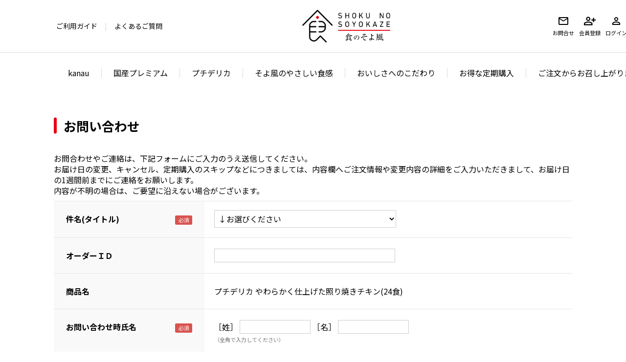

--- FILE ---
content_type: text/html; charset=utf-8
request_url: https://shokunosoyokaze.com/shop/contact/contact.aspx?goods=CPD062&subject_id=00000001
body_size: 15180
content:
<!DOCTYPE html>
<html data-browse-mode="P" lang="ja" >
<head>
<meta charset="UTF-8">
<title>お問い合わせ</title>



<meta name="description" content="おいしさと、食べる喜びを、食のそよ風にのせて「食のそよ風」のページです。">
<meta name="keywords" content=",食のそよ風,宅配,栄養,美食,プチデリカ,そよ風のやさしい食感,そよ風,ユニマット リタイアメント・コミュニティ">
<meta name="robots" content="noindex">
<meta name="wwwroot" content="" />
<meta name="rooturl" content="https://shokunosoyokaze.com" />
<meta name="viewport" content="width=1200">
<link rel="stylesheet" type="text/css" href="https://ajax.googleapis.com/ajax/libs/jqueryui/1.12.1/themes/ui-lightness/jquery-ui.min.css">
<link rel="stylesheet" type="text/css" href="https://maxcdn.bootstrapcdn.com/font-awesome/4.7.0/css/font-awesome.min.css">
<link rel="stylesheet" type="text/css" href="/css/sys/reset.css">
<link rel="stylesheet" type="text/css" href="/css/sys/base.css">
<link rel="stylesheet" type="text/css" href="/css/sys/base_form.css">
<link rel="stylesheet" type="text/css" href="/css/sys/base_misc.css">
<link rel="stylesheet" type="text/css" href="/css/sys/layout.css">
<link rel="stylesheet" type="text/css" href="/css/sys/block_common.css">
<link rel="stylesheet" type="text/css" href="/css/sys/block_customer.css">
<link rel="stylesheet" type="text/css" href="/css/sys/block_goods.css">
<link rel="stylesheet" type="text/css" href="/css/sys/block_order.css">
<link rel="stylesheet" type="text/css" href="/css/sys/block_misc.css">
<link rel="stylesheet" type="text/css" href="/css/sys/block_store.css">
<script src="https://ajax.googleapis.com/ajax/libs/jquery/1.11.1/jquery.min.js"></script>
<script src="https://ajax.googleapis.com/ajax/libs/jqueryui/1.12.1/jquery-ui.min.js"></script>
<script src="/lib/jquery.cookie.js"></script>
<script src="/lib/jquery.balloon.js"></script>
<script src="/lib/goods/jquery.tile.min.js"></script>
<script src="/lib/modernizr-custom.js"></script>
<script src="/js/sys/tmpl.js"></script>
<script src="/js/sys/msg.js"></script>
<script src="/js/sys/sys.js"></script>
<script src="/js/sys/common.js"></script>
<script src="/js/sys/search_suggest.js"></script>
<script src="/js/sys/ui.js"></script>
<script src="/js/sys/analytics_cookie.js"></script>

	
		<!-- Google Tag Manager -->
<script>(function(w,d,s,l,i){w[l]=w[l]||[];w[l].push({'gtm.start':
new Date().getTime(),event:'gtm.js'});var f=d.getElementsByTagName(s)[0],
j=d.createElement(s),dl=l!='dataLayer'?'&l='+l:'';j.async=true;j.src=
'https://www.googletagmanager.com/gtm.js?id='+i+dl;f.parentNode.insertBefore(j,f);
})(window,document,'script','dataLayer','GTM-WHD7J55');</script>
<!-- End Google Tag Manager -->

<!-- Google Tag Manager -->
<script>(function(w,d,s,l,i){w[l]=w[l]||[];w[l].push({'gtm.start':
new Date().getTime(),event:'gtm.js'});var f=d.getElementsByTagName(s)[0],
j=d.createElement(s),dl=l!='dataLayer'?'&l='+l:'';j.async=true;j.src=
'https://www.googletagmanager.com/gtm.js?id='+i+dl;f.parentNode.insertBefore(j,f);
})(window,document,'script','dataLayer','GTM-P3QXT5ZF');</script>
<!-- End Google Tag Manager -->

<!-- Google Tag Manager (noscript) -->
<noscript><iframe src="https://www.googletagmanager.com/ns.html?id=GTM-P3QXT5ZF"
height="0" width="0" style="display:none;visibility:hidden"></iframe></noscript>
<!-- End Google Tag Manager (noscript) -->

<meta name="facebook-domain-verification" content="xmv2qz18mwu1yxuldwpkcbna7igjgy" />

    <meta http-equiv="x-ua-compatible" content="ie=edge">
    <meta name="format-detection" content="telephone=no">
    <link rel="shortcut icon" href="/favicon.ico" type="image/x-icon">
    <link rel="stylesheet" href="/css/usr/jquery.fancybox_pc.css">
    <link rel="stylesheet" href="/css/usr/reset_pc.css">
    <link rel="stylesheet" href="/css/usr/base_pc.css">
    <link rel="stylesheet" href="/css/usr/layout_pc.css">
    <link rel="stylesheet" href="/css/usr/block_pc.css?20250401">
    <link rel="stylesheet" href="/css/usr/user_pc.css">
    <link rel="stylesheet" href="/css/usr/swiper_pc.css">
    <link rel="stylesheet" href="/css/usr/product_list_pc.css">
    <link rel="stylesheet" href="/css/usr/product_ details_pc.css">
    <link rel="stylesheet" href="/css/usr/cart_pc.css">
    <link rel="stylesheet" href="/css/usr/login_pc.css">
    <link rel="stylesheet" href="/css/usr/corporate_pc.css">
    <script type="text/javascript" src="/js/usr/ua.js"></script>
    <script src="/js/usr/user.js"></script>
    <script src="/js/usr/topBtn_pc.js" defer></script>
    <script src="/js/usr/function_pc.js" defer></script>

<!-- 2024リニューアル -->
<link rel="stylesheet" href="/css/usr/layout_pc_2024.css?20240626">
<link rel="stylesheet" href="/css/usr/block_pc_2024.css?20250401">
<link rel="stylesheet" href="/css/usr/user_pc_2024.css?20240215">
<!-- //2024リニューアル -->

	


	

<!-- etm meta -->
<meta property="etm:device" content="desktop" />
<meta property="etm:page_type" content="" />
<meta property="etm:cart_item" content="[]" />
<meta property="etm:attr" content="" />

<script src="/js/sys/goods_ajax_cart.js"></script>

	

<script src="/js/sys/goods_ajax_quickview.js"></script>
<meta property="ecb:GATrackingCode" content="UA-145819018-1">
<!-- Global site tag (gtag.js) - Google Analytics -->
<script async src="https://www.googletagmanager.com/gtag/js?id=UA-145819018-1"></script>
<script>
  window.dataLayer = window.dataLayer || [];
  function gtag(){dataLayer.push(arguments);}

  gtag('js', new Date());

  gtag('config', 'UA-145819018-1', {
  
    'custom_map': {
      'dimension1': 'guid',
      'dimension2': 'clientId',
      'dimension3': 'hit_timestamp',
      'dimension4': 'sessionId'
    },
  'guid': '00000000-0000-0000-0000-000000000000',
  'hit_timestamp': setAnalytics.getAccessTime(),
  'sessionId': '',
  'linker': {'domains': ['shokunosoyokaze.com','grand-delica.com'] }
  });



</script>

<!-- Global site tag (gtag.js) - Google Analytics -->
<script async src="https://www.googletagmanager.com/gtag/js?id=G-J2TB7EW5TD"></script>
<script>
  const trackingcode = "G-J2TB7EW5TD";
  window.dataLayer = window.dataLayer || [];
  function gtag(){dataLayer.push(arguments);}
  gtag('js', new Date());
  
    gtag('config', trackingcode, { '会員GUID': '00000000-0000-0000-0000-000000000000','クライアントID': '', user_id: null });
  
</script>




</head>
<body class="page-contact" 

		

>




<div class="wrapper">
	
		
		
		
			
					<!-- 共通ヘッダー 始まり -->
<!-- Google Tag Manager (noscript) -->
<noscript><iframe src="https://www.googletagmanager.com/ns.html?id=GTM-WHD7J55"
height="0" width="0" style="display:none;visibility:hidden"></iframe></noscript>
<!-- End Google Tag Manager (noscript) -->

<!-- svgアイコン -->
<svg display="none">
  <defs>
    <symbol id="icon-member-regist" viewBox="0 0 22 16" >
      <path d="M17 10V7H14V5H17V2H19V5H22V7H19V10H17ZM8 8C6.9 8 5.95833 7.60833 5.175 6.825C4.39167 6.04167 4 5.1 4 4C4 2.9 4.39167 1.95833 5.175 1.175C5.95833 0.391667 6.9 0 8 0C9.1 0 10.0417 0.391667 10.825 1.175C11.6083 1.95833 12 2.9 12 4C12 5.1 11.6083 6.04167 10.825 6.825C10.0417 7.60833 9.1 8 8 8ZM0 16V13.2C0 12.6333 0.145833 12.1125 0.4375 11.6375C0.729167 11.1625 1.11667 10.8 1.6 10.55C2.63333 10.0333 3.68333 9.64583 4.75 9.3875C5.81667 9.12917 6.9 9 8 9C9.1 9 10.1833 9.12917 11.25 9.3875C12.3167 9.64583 13.3667 10.0333 14.4 10.55C14.8833 10.8 15.2708 11.1625 15.5625 11.6375C15.8542 12.1125 16 12.6333 16 13.2V16H0ZM2 14H14V13.2C14 13.0167 13.9542 12.85 13.8625 12.7C13.7708 12.55 13.65 12.4333 13.5 12.35C12.6 11.9 11.6917 11.5625 10.775 11.3375C9.85833 11.1125 8.93333 11 8 11C7.06667 11 6.14167 11.1125 5.225 11.3375C4.30833 11.5625 3.4 11.9 2.5 12.35C2.35 12.4333 2.22917 12.55 2.1375 12.7C2.04583 12.85 2 13.0167 2 13.2V14ZM8 6C8.55 6 9.02083 5.80417 9.4125 5.4125C9.80417 5.02083 10 4.55 10 4C10 3.45 9.80417 2.97917 9.4125 2.5875C9.02083 2.19583 8.55 2 8 2C7.45 2 6.97917 2.19583 6.5875 2.5875C6.19583 2.97917 6 3.45 6 4C6 4.55 6.19583 5.02083 6.5875 5.4125C6.97917 5.80417 7.45 6 8 6Z"/>
    </symbol>
    <symbol id="icon-mail" viewBox="0 0 24 24">
      <path d="M4 20C3.45 20 2.97917 19.8042 2.5875 19.4125C2.19583 19.0208 2 18.55 2 18V6C2 5.45 2.19583 4.97917 2.5875 4.5875C2.97917 4.19583 3.45 4 4 4H20C20.55 4 21.0208 4.19583 21.4125 4.5875C21.8042 4.97917 22 5.45 22 6V18C22 18.55 21.8042 19.0208 21.4125 19.4125C21.0208 19.8042 20.55 20 20 20H4ZM12 13L4 8V18H20V8L12 13ZM12 11L20 6H4L12 11ZM4 8V6V18V8Z"/>
    </symbol>
    <symbol id="icon-member" viewBox="0 0 24 24">
      <path d="M12 12C10.9 12 9.95833 11.6083 9.175 10.825C8.39167 10.0417 8 9.1 8 8C8 6.9 8.39167 5.95833 9.175 5.175C9.95833 4.39167 10.9 4 12 4C13.1 4 14.0417 4.39167 14.825 5.175C15.6083 5.95833 16 6.9 16 8C16 9.1 15.6083 10.0417 14.825 10.825C14.0417 11.6083 13.1 12 12 12ZM4 20V17.2C4 16.6333 4.14583 16.1125 4.4375 15.6375C4.72917 15.1625 5.11667 14.8 5.6 14.55C6.63333 14.0333 7.68333 13.6458 8.75 13.3875C9.81667 13.1292 10.9 13 12 13C13.1 13 14.1833 13.1292 15.25 13.3875C16.3167 13.6458 17.3667 14.0333 18.4 14.55C18.8833 14.8 19.2708 15.1625 19.5625 15.6375C19.8542 16.1125 20 16.6333 20 17.2V20H4ZM6 18H18V17.2C18 17.0167 17.9542 16.85 17.8625 16.7C17.7708 16.55 17.65 16.4333 17.5 16.35C16.6 15.9 15.6917 15.5625 14.775 15.3375C13.8583 15.1125 12.9333 15 12 15C11.0667 15 10.1417 15.1125 9.225 15.3375C8.30833 15.5625 7.4 15.9 6.5 16.35C6.35 16.4333 6.22917 16.55 6.1375 16.7C6.04583 16.85 6 17.0167 6 17.2V18ZM12 10C12.55 10 13.0208 9.80417 13.4125 9.4125C13.8042 9.02083 14 8.55 14 8C14 7.45 13.8042 6.97917 13.4125 6.5875C13.0208 6.19583 12.55 6 12 6C11.45 6 10.9792 6.19583 10.5875 6.5875C10.1958 6.97917 10 7.45 10 8C10 8.55 10.1958 9.02083 10.5875 9.4125C10.9792 9.80417 11.45 10 12 10Z"/>
    </symbol>
    <symbol id="icon-cart" viewBox="0 0 24 24">
      <path d="M7 22C6.45 22 5.97917 21.8042 5.5875 21.4125C5.19583 21.0208 5 20.55 5 20C5 19.45 5.19583 18.9792 5.5875 18.5875C5.97917 18.1958 6.45 18 7 18C7.55 18 8.02083 18.1958 8.4125 18.5875C8.80417 18.9792 9 19.45 9 20C9 20.55 8.80417 21.0208 8.4125 21.4125C8.02083 21.8042 7.55 22 7 22ZM17 22C16.45 22 15.9792 21.8042 15.5875 21.4125C15.1958 21.0208 15 20.55 15 20C15 19.45 15.1958 18.9792 15.5875 18.5875C15.9792 18.1958 16.45 18 17 18C17.55 18 18.0208 18.1958 18.4125 18.5875C18.8042 18.9792 19 19.45 19 20C19 20.55 18.8042 21.0208 18.4125 21.4125C18.0208 21.8042 17.55 22 17 22ZM6.15 6L8.55 11H15.55L18.3 6H6.15ZM5.2 4H19.95C20.3333 4 20.625 4.17083 20.825 4.5125C21.025 4.85417 21.0333 5.2 20.85 5.55L17.3 11.95C17.1167 12.2833 16.8708 12.5417 16.5625 12.725C16.2542 12.9083 15.9167 13 15.55 13H8.1L7 15H19V17H7C6.25 17 5.68333 16.6708 5.3 16.0125C4.91667 15.3542 4.9 14.7 5.25 14.05L6.6 11.6L3 4H1V2H4.25L5.2 4Z" />
    </symbol>
    <symbol id="icon-fiber" viewBox="0 0 22 21">
      <g clip-path="url(#clip0_78_1217)">
        <path d="M16.9236 5.78435C16.6206 5.32959 16.2425 4.98004 15.7572 4.76296C15.5472 4.66945 15.4319 4.53475 15.39 4.29484C15.1931 3.17104 14.7046 2.6968 13.5948 2.4825C13.4697 2.45857 13.3653 2.30661 13.2597 2.20475C13.232 2.17803 13.2347 2.11792 13.2249 2.07228C12.991 1.0186 12.286 0.584999 11.2806 0.915629C10.9651 1.01972 10.6806 1.01972 10.3586 0.971291C10.0082 0.918412 9.63177 0.922309 9.28469 0.994112C8.73253 1.10822 8.44366 1.50008 8.386 2.07283C8.34901 2.44131 8.26795 2.52369 7.89857 2.571C6.88999 2.7007 6.28343 3.46493 6.36612 4.5019C6.39822 4.90823 6.34871 4.94887 5.98477 5.12476C5.57786 5.32069 5.15952 5.51884 4.80429 5.79492C4.20643 6.25914 4.00297 6.91539 4.11232 7.67573C4.12864 7.79039 4.14822 7.95181 4.08838 8.01972C3.99209 8.12881 3.83433 8.23012 3.69616 8.24014C3.49107 8.25461 3.38118 8.08484 3.34908 7.88112C3.19676 6.9243 3.38227 6.0493 4.08784 5.38024C4.45939 5.02791 4.92995 4.783 5.36733 4.50858C5.49191 4.4301 5.56589 4.37778 5.57949 4.20745C5.66816 3.10925 6.15233 2.29158 7.20388 1.89694C6.97159 1.03363 5.70026 0.550489 5.00883 1.0854C4.85434 1.20507 4.73955 1.43384 4.69331 1.63311C4.59811 2.04556 4.32176 2.17915 3.98067 1.92867C3.48998 1.56854 2.9895 1.61196 2.56137 2.04779C2.23551 2.37953 2.04076 2.78808 2.0821 3.24674C2.12127 3.68201 2.24585 4.11283 2.36825 4.53474C2.45637 4.83921 2.39381 5.07522 2.10277 5.14814C1.6246 5.26836 1.40536 5.60512 1.29167 6.05765C1.05122 7.01725 1.21279 7.85385 1.96568 8.53403C2.24095 8.78228 2.16261 9.14575 1.81391 9.24817C1.28024 9.40513 1.01586 9.79198 0.875504 10.3035C0.710127 10.9058 0.772687 11.493 1.07733 12.0246C1.29928 12.4125 1.58379 12.7665 1.86559 13.1144C1.99615 13.2753 2.07122 13.4217 2.05762 13.6354C1.98908 14.6958 2.54124 15.4294 3.56288 15.6086C3.83868 15.657 3.9872 15.7895 4.10905 16.0344C4.64598 17.1109 5.40596 17.9959 6.3634 18.7034C6.4265 18.7502 6.49505 18.7886 6.58372 18.8069C6.31934 18.4485 6.04353 18.0989 5.79274 17.731C4.70038 16.1274 4.08566 14.3679 4.13462 12.3903C4.13734 12.2795 4.05248 12.132 3.96326 12.0591C3.17555 11.4167 2.82793 10.3887 3.0983 9.453C3.18044 9.16913 3.3654 9.02719 3.58246 9.08118C3.82182 9.14074 3.92736 9.35504 3.86316 9.65116C3.69561 10.4221 3.92246 11.0572 4.57146 11.478C4.86087 11.6656 4.97511 11.8682 4.95335 12.2222C4.81354 14.5488 5.71712 16.4814 7.15329 18.2052C7.17396 18.2297 7.20334 18.247 7.2746 18.3043C7.25012 17.9943 7.22999 17.7405 7.21041 17.4861C7.05537 15.4695 6.90795 13.4512 7.13588 11.4312C7.21531 10.7293 7.34206 10.0319 7.12337 9.34001C7.02708 9.03443 6.9074 8.72718 6.74366 8.45555C6.52388 8.09208 6.18007 7.92064 5.74759 7.96239C5.45764 7.99077 5.26723 7.83659 5.25527 7.58166C5.24384 7.34287 5.4065 7.18479 5.697 7.16197C6.50702 7.09796 7.09019 7.46978 7.50744 8.15609C7.56238 8.24626 7.61297 8.33921 7.65867 8.41881C7.93937 7.65792 8.17166 6.88645 8.50459 6.16396C8.85112 5.41253 9.28632 4.70229 9.70085 3.98537C9.8695 3.69426 10.1045 3.64249 10.3123 3.795C10.5185 3.9464 10.5234 4.17016 10.3368 4.45292C10.1899 4.67557 10.0517 4.90434 9.91193 5.13199C9.89397 5.16094 9.89017 5.19879 9.87874 5.23608C10.2927 5.14647 10.6926 5.03236 11.1006 4.98171C11.3916 4.94553 11.6973 4.96668 11.9884 5.01399C12.2441 5.05574 12.3681 5.26447 12.3289 5.46986C12.2849 5.69918 12.1064 5.81941 11.8382 5.79325C11.2404 5.73481 10.6605 5.80606 10.1099 6.05598C9.51861 6.32482 9.10408 6.76622 8.88431 7.39686C8.21029 9.33556 7.84472 11.331 7.81099 13.3894C7.8099 13.4439 7.81099 13.4985 7.85832 13.5714C7.9644 13.3688 8.04818 13.1495 8.18091 12.9675C8.49154 12.5406 8.61775 12.1309 8.5133 11.5559C8.33378 10.5685 8.85003 9.72018 9.73948 9.2632C9.89887 9.18137 9.98265 9.08063 10.0354 8.90529C10.37 7.79596 11.2262 7.10631 12.3676 7.06679C12.8158 7.0512 13.269 7.11856 13.7167 7.17422C14.0126 7.21095 14.1339 7.3913 14.0844 7.64344C14.0284 7.93066 13.813 8.04198 13.5138 7.99912C13.0965 7.93956 12.6678 7.85496 12.2544 7.89392C11.4449 7.97018 10.8835 8.54238 10.7312 9.36617C10.6839 9.62333 10.5658 9.76749 10.3314 9.87046C9.33202 10.3091 9.05404 11.0377 9.43701 12.078C9.48978 12.2216 9.46149 12.4649 9.37173 12.5851C7.87137 14.605 7.75006 16.8677 8.2315 19.2372C8.30875 19.6168 8.54539 19.8907 8.90715 20.0704C8.96319 19.5778 8.98277 19.1042 9.07688 18.6466C9.22213 17.9408 9.39784 17.2395 9.59913 16.5482C9.79279 15.8836 9.66441 15.3949 9.12312 14.9885C8.91967 14.836 8.86853 14.6262 8.98821 14.4336C9.10844 14.2399 9.33855 14.162 9.53167 14.31C9.80802 14.5221 10.0506 14.7804 10.321 15.032C10.3558 14.9824 10.4195 14.8956 10.4793 14.8071C11.2659 13.6471 12.2805 12.7593 13.5116 12.1236C13.6318 12.0619 13.7553 11.9517 13.8141 11.832C13.9838 11.4852 14.1432 11.1295 14.2645 10.7627C14.4135 10.3119 14.4446 9.85933 14.1486 9.43352C14.0295 9.26208 14.0725 9.07228 14.2313 8.93479C14.3907 8.79731 14.6023 8.77894 14.7225 8.93702C14.889 9.15577 15.0413 9.41293 15.1093 9.67787C15.2448 10.2039 15.1295 10.7265 14.9597 11.2331C14.9282 11.3271 14.8966 11.4206 14.8591 11.5331C15.3835 11.4212 15.8834 11.3082 16.3866 11.2108C16.6173 11.1663 16.8534 11.1429 17.0879 11.1267C17.3724 11.1073 17.5557 11.2514 17.5747 11.4891C17.5954 11.7413 17.4295 11.9038 17.1314 11.9405C16.7 11.9945 16.2664 12.0374 15.8399 12.1192C14.9679 12.2873 14.1573 12.6302 13.3881 13.0788C13.2945 13.1333 13.2064 13.1962 13.0699 13.2847C13.1933 13.3265 13.2717 13.3554 13.3517 13.3788C13.7945 13.5085 14.153 13.7645 14.4282 14.1397C14.5838 14.3518 14.5621 14.59 14.3847 14.7342C14.2041 14.8811 13.9631 14.8616 13.8151 14.6379C13.3065 13.8686 12.0172 14.0239 11.5352 14.6574C10.5033 16.0144 9.97013 17.5473 9.79279 19.2327C9.76559 19.4905 9.75308 19.7504 9.73567 20.0092C9.73349 20.0448 9.74383 20.0816 9.74818 20.1172C10.1502 20.1011 10.4994 19.7866 10.6752 19.3018C10.9308 18.5976 11.3008 17.9631 11.8203 17.4299C11.9579 17.2885 12.1293 17.1722 12.3039 17.0814C12.4976 16.9807 12.6858 17.0413 12.7979 17.2356C12.9083 17.4271 12.8767 17.6219 12.6999 17.7566C12.0433 18.2564 11.65 18.9255 11.3617 19.7031C10.8862 20.9839 9.28904 21.3952 8.1956 20.5664C8.04001 20.4484 7.85832 20.3538 7.67445 20.2892C6.14199 19.7543 4.95661 18.7602 4.02582 17.4254C3.97305 17.3497 3.91648 17.2757 3.87513 17.1944C3.6287 16.709 3.29631 16.3968 2.75503 16.1858C1.7829 15.8068 1.31343 14.9707 1.24978 13.9009C1.24107 13.7523 1.17198 13.5814 1.07787 13.4673C0.485454 12.7543 0.0197878 11.9789 0.00074769 11.0082C-0.0161164 10.1315 0.250989 9.36561 0.9348 8.79063C0.961456 8.76781 0.982128 8.73719 1.01531 8.69879C0.647023 8.20396 0.401677 7.65179 0.394061 7.03451C0.383181 6.08325 0.524622 5.17708 1.37979 4.57538C1.42984 4.54031 1.42984 4.40338 1.42331 4.31655C1.38795 3.86625 1.28623 3.41372 1.31288 2.96843C1.37109 1.98934 2.07938 1.11267 2.9389 0.933997C3.2294 0.873326 3.54547 0.947913 3.85011 0.946243C3.93878 0.946243 4.06499 0.926205 4.1096 0.865534C4.62694 0.165311 5.53488 -0.139158 6.36721 0.131914C6.85355 0.29055 7.26318 0.571641 7.58958 0.9763C7.65214 1.05367 7.71416 1.1316 7.77291 1.20563C7.80174 1.19394 7.82459 1.19171 7.83112 1.18058C8.36043 0.228765 9.21125 0.016138 10.1866 0.131914C10.549 0.174774 10.8873 0.17867 11.2507 0.085715C12.4829 -0.22933 13.4838 0.339532 13.9093 1.53793C13.9403 1.62476 14.0322 1.72606 14.1154 1.75C15.2018 2.06281 15.8737 2.77194 16.1321 3.89742C16.1516 3.98258 16.2262 4.07888 16.3018 4.12285C16.9067 4.47797 17.3767 4.96501 17.7287 5.58007C17.776 5.66301 17.8832 5.73147 17.9768 5.76153C18.4811 5.92183 18.9184 6.18511 19.29 6.5714C19.3667 6.65155 19.4815 6.70833 19.5886 6.74061C20.792 7.10353 21.3392 8.02807 21.101 9.28991C21.0857 9.37062 21.1249 9.48584 21.1777 9.55264C21.7913 10.3308 21.9567 11.1835 21.6232 12.1337C21.5922 12.2216 21.6107 12.3513 21.652 12.4387C22.1895 13.577 22.1019 14.678 21.4214 15.7121C20.7327 16.7591 19.7399 17.2267 18.5104 17.1644C18.1802 17.1477 18.1421 17.1888 18.0448 17.5173C17.9615 17.7972 17.8663 18.0895 17.7064 18.326C17.374 18.8186 16.7598 18.9221 16.2882 18.5698C15.5891 18.0471 14.839 17.6609 13.98 17.505C13.7684 17.4666 13.646 17.3185 13.6552 17.0898C13.6645 16.8543 13.8113 16.7235 14.0246 16.7269C14.2563 16.7308 14.5115 16.7358 14.7144 16.8321C15.3612 17.1393 15.996 17.4755 16.6206 17.8284C16.9121 17.9932 17.052 17.9809 17.1836 17.6642C17.2255 17.5629 17.2527 17.4532 17.2755 17.3447C17.4273 16.62 17.8201 16.3111 18.5518 16.3589C19.1839 16.4001 19.7567 16.2465 20.2589 15.8446C21.206 15.0865 21.4665 13.725 20.8524 12.668C20.7174 12.4359 20.7044 12.2389 20.8094 11.9917C21.1684 11.1468 21.0286 10.51 20.3649 9.88995C20.1963 9.73242 20.1555 9.56711 20.2382 9.34391C20.5869 8.40768 20.2382 7.75143 19.2916 7.49372C19.1034 7.44251 18.9179 7.31949 18.7721 7.18368C18.4734 6.90482 18.1688 6.65044 17.7668 6.54858C17.3648 6.44672 17.034 6.56918 16.7685 6.88589C16.4954 7.21151 16.4438 7.20427 16.0505 7.04453C15.7953 6.94099 15.513 6.89201 15.2377 6.85806C14.9499 6.82244 14.7715 6.69553 14.7715 6.46231C14.7715 6.22519 14.9429 6.03872 15.2236 6.04707C15.5005 6.05598 15.7801 6.10885 16.0499 6.17843C16.206 6.21906 16.3137 6.21795 16.4405 6.10551C16.576 5.98584 16.7413 5.90179 16.9241 5.78212L16.9236 5.78435Z" fill="black"/>
      </g>
      <defs>
        <clipPath id="clip0_78_1217">
          <rect width="22" height="21" fill="white"/>
        </clipPath>
      </defs>
    </symbol>
    <symbol id="icon-protein" viewBox="0 0 23 21">
      <g clip-path="url(#clip0_78_1210)">
        <path d="M0 11.7658C0.274534 8.11085 1.45815 4.65438 4.06869 1.87702C6.35866 -0.559052 9.13359 -0.654823 11.4104 1.76906C14.4434 4.99393 15.9443 8.95712 15.461 13.5298C14.8117 19.6957 8.44643 23.0059 3.73497 19.6887C1.16225 17.8743 0.0558931 15.1909 0 11.7658ZM14.884 12.0166C14.8462 8.48174 13.0461 4.18075 10.7315 2.08946C8.81302 0.355127 6.70224 0.262839 4.89064 2.11035C1.79351 5.26906 0.289329 9.18523 0.889357 13.7457C1.52062 18.5395 6.09563 21.43 10.1758 19.8036C13.0017 18.677 14.9218 15.5009 14.884 12.0148V12.0166Z" fill="black"/>
        <path d="M12.7041 11.7345C12.7173 15.4592 9.66451 18.1477 6.51477 17.1848C4.34316 16.5213 2.81268 14.1514 2.89159 11.5726C2.9705 8.97457 4.54701 6.78925 6.73999 6.23204C9.81082 5.45368 12.691 8.11089 12.7041 11.7328V11.7345ZM3.55244 11.6788C3.50806 12.6435 3.75629 13.549 4.26426 14.4231C4.76401 15.285 5.49719 15.9902 6.38819 16.3646C7.87922 16.9932 9.61355 16.5614 10.7429 15.2397C11.892 13.8937 12.2356 12.2987 11.8904 10.5417C11.5205 8.66811 10.0755 7.16711 8.42993 6.89373C7.32522 6.71089 6.17448 7.02258 5.30485 7.77134C4.42865 8.52706 3.91575 9.67457 3.66752 10.8221C3.60505 11.1129 3.56724 11.3985 3.55409 11.6788H3.55244Z" fill="black"/>
        <path d="M18.8606 1.76912C16.5838 -0.653016 13.8089 -0.558986 11.5189 1.87708C11.5189 1.87708 11.5173 1.87883 11.5156 1.88057C11.6882 2.06689 11.8559 2.25669 12.017 2.44649C12.1222 2.3333 12.2291 2.22012 12.3392 2.10868C14.1508 0.261164 16.2616 0.353452 18.1801 2.08778C20.4947 4.17907 22.2948 8.48181 22.3326 12.0149C22.3704 15.501 20.4503 18.6771 17.6244 19.8037C15.7799 20.5385 13.8352 20.3487 12.1978 19.4781C11.9874 19.6365 11.7721 19.788 11.5485 19.9239C16.2189 22.8318 22.2783 19.5373 22.9129 13.5281C23.3945 8.95544 21.8937 4.994 18.8623 1.76738L18.8606 1.76912Z" fill="black"/>
        <path d="M20.153 11.7347C20.1399 8.18592 17.3764 5.56702 14.3779 6.19214C14.4782 6.42199 14.5736 6.65532 14.6623 6.89214C15.0635 6.82945 15.4728 6.82945 15.8772 6.89562C17.5228 7.16726 18.9678 8.66826 19.3376 10.5436C19.6845 12.3006 19.3409 13.8956 18.1902 15.2416C17.2466 16.3474 15.8772 16.828 14.5818 16.5877C14.4684 16.8175 14.3434 17.0387 14.2119 17.2546C17.2712 18.0051 20.1629 15.3618 20.1514 11.7364L20.153 11.7347Z" fill="black"/>
      </g>
      <defs>
        <clipPath id="clip0_78_1210">
          <rect width="23" height="21" fill="white"/>
        </clipPath>
      </defs>
    </symbol>
  </defs>
</svg>
<!-- //svgアイコン -->
      <div id="is-loader"></div>
      <div class="m-btnTop"><a href="#"><img src="//d12x8xcsuwjfth.cloudfront.net/img/usr/second/arrow_w.png" alt="ページ上部に戻る"></a></div>
      <header id="header" class="pane-header">
        <div class="inner">
          <h1 class="block-header-logo"><a href="/"><img src="//d12x8xcsuwjfth.cloudfront.net/img/usr/pc/common/hd-logo.png" alt="食のそよ風"></a></h1>
          <div class="block-headerMenu">
            <ul class="block-headerMenu--list">
        <li><a href="/shop/pages/guide.aspx">ご利用ガイド</a></li>
              <li><a href="/shop/pages/faq.aspx">よくあるご質問</a></li>
            </ul>
          </div><!-- / block-headerMenu -->
          <div class="block-headerNav">
            <div clas="block-headerNav--tel">
              <p class="block-headerNav--tel-receipt">受付時間 8:30~20:30</p>
              <p class="block-headerNav--tel-number">0120-253-831</p>
            </div>
            <ul class="block-headernav--item-list">
        <li><a href="/shop/contact/contact.aspx"><svg class="icon icon-mail"><use xlink:href="#icon-mail"></use></svg>お問合せ</a></li>
        <li><a href="/shop/customer/entry.aspx"><svg class="icon icon-member-regist"><use xlink:href="#icon-member-regist"></use></svg>会員登録</a></li>
        <li><a href="/shop/customer/menu.aspx"><svg class="icon icon-member"><use xlink:href="#icon-member"></use></svg>ログイン</a></li>
        <li><a href="/shop/cart/cart.aspx"><span class="block-headerNav--cart-count js-cart-count"></span><svg class="icon icon-cart"><use xlink:href="#icon-cart"></use></svg>カート</a></li>
            </ul>
          </div><!-- /block-headerNav -->
        </div><!-- / container -->
  <div class="block-glovalNav">
    <div class="block-glovalNav-inner">
      <div class="block-glovalNav-logo"><a href="/"><img src="//d12x8xcsuwjfth.cloudfront.net/img/usr/pc/common/hd-logo.png" alt="食のそよ風"></a></div>
      <ul class="block-glovalNav-list">
        <li><a href="/shop/pages/kanau.aspx">kanau</a></li>
        <li><a href="/shop/pages/kokusan_premium.aspx">国産プレミアム</a></li>
        <li><a href="/shop/pages/petit_delica.aspx">プチデリカ</a></li>
        <li><a href="/shop/pages/yasashii_shokkan.aspx">そよ風のやさしい食感</a></li>
        <li class="fixed-no"><a href="/shop/pages/about_soyokaze.aspx">おいしさへのこだわり</a></li>
        <li class="fixed-show"><a href="/shop/pages/faq.aspx">よくあるご質問</a></li>
        <li><a href="/shop/pages/about_buy.aspx">お得な定期購入</a></li>
        <li><a href="/shop/pages/delivery.aspx">ご注文からお召し上がりまで</a></li>
      </ul>
    </div>
  </div>
</header>
<!-- 共通ヘッダー 終わり -->
					
						
					
			
		
	
	

<div class="pane-contents">
<div class="container">
	<main class="pane-main">
		<div class="block-inquiry">
			<h1 class="block-inquiry--header">お問い合わせ</h1>
<p class="block-inquiry--message">
お問合わせやご連絡は、下記フォームにご入力のうえ送信してください。<br>
お届け日の変更、キャンセル、定期購入のスキップなどにつきましては、内容欄へご注文情報や変更内容の詳細をご入力いただきまして、お届け日の1週間前までにご連絡をお願いします。<br>
内容が不明の場合は、ご要望に沿えない場合がございます。
</p>
			

			
			<div class="block-inquiry--form">
				<form method="post" action="/shop/contact/contact.aspx" onsubmit="return ecblib.common.confirmInputCheck();">
	<input value="CPD062" type="hidden" name="goods">

	<div class="fieldset block-inquiry--items">
		<div class="form-group block-inquiry--subject"> 
			<div class="form-label"><label class="control-label">件名(タイトル)</label></div>
			<div class="constraint"><span class="required"></span></div>
			<div class="form-control">
				<select class="block-inquiry--subject" name="subject_id"><option value="">↓お選びください</option><option value="00001">商品に関するお問い合わせ</option><option value="00002">購入方法に関するお問い合わせ</option><option value="00003">返品・キャンセルに関するお問い合わせ</option><option value="00004">当サイトへのご意見・ご要望</option><option value="0006">定期のお届け日変更/解約に関するお問い合わせ</option><option value="00005">その他</option></select>
				
			</div>
		</div>

		<div class="form-group block-inquiry--order-id"> 
			<div class="form-label"><label class="control-label">オーダーＩＤ</label></div>
			<div class="constraint"></div>
			<div class="form-control">
				<input value="" maxlength="30" type="text" name="order_id" size="40">
				
			</div>
		</div>

	
		<div class="form-group block-inquiry--goods-name"> 
			<div class="form-label"><label class="control-label">商品名</label></div>
			<div class="constraint"></div>
			<div class="form-control">
				<span>プチデリカ やわらかく仕上げた照り焼きチキン(24食)</span>
				
			</div>
		</div>
	

		<div class="form-group block-inquiry--name"> 
			<div class="form-label"><label class="control-label">お問い合わせ時氏名</label></div>
			<div class="constraint"><span class="required"></span></div>
			<div class="form-control">
				<div>
					<label class="block-inquiry--name-label">［姓］</label> <input value="" type="text" name="name" size="15" maxlength="20">
					<label class="block-inquiry--name-label">［名］</label> <input value="" type="text" name="name2" size="15" maxlength="20">
					<div class="help-block">（全角で入力してください）</div>
					
				</div>
			</div>
		</div>

		<div class="form-group block-inquiry--tel"> 
			<div class="form-label"><label class="control-label">電話番号</label></div>
			<div class="constraint"><span class="required"></span></div>
			<div class="form-control">
				<input value="" type="text" name="tel" maxlength="24" size="15">
				
			</div>
		</div>

		<div class="form-group block-inquiry--mail"> 
			<div class="form-label"><label class="control-label">メールアドレス</label></div>
			<div class="constraint"><span class="required"></span></div>
			<div class="form-control">
				<input value="" maxlength="100" type="text" name="mail" size="40" id="mail">
				
			</div>
		</div>

		<div class="form-group block-inquiry--cmail"> 
			<div class="form-label"><label class="control-label">メールアドレス（確認）</label></div>
			<div class="constraint"><span class="required"></span></div>
			<div class="form-control" onPaste=" alert('確認のためもう一度入力してください');return false;">
				<input value="" type="text" name="cmail" size="40" maxlength="100" id="cmail" onBlur="ecblib.common.strConvert(this, false);">
				<div class="help-block">（メールアドレス確認のため再度入力をお願いします)</div>
				
			</div>
		</div>

		<div class="form-group block-inquiry--inquiry-body"> 
			<div class="form-label"><label class="control-label">内容</label></div>
			<div class="constraint"><span class="required"></span></div>
			<div class="form-control">
				<textarea rows="6" cols="40" name="body"></textarea>
				
			</div>
		</div>
	</div>
	<div class="action-buttons">
		<div class="action">
			<input name="confirm" type="submit" value="確認画面へ" class="btn btn-default block-inquiry--forward">
		</div>
	</div>
</form>

			</div>
			

			

		</div>
	</main>
</div>
</div>

	
			
		<footer class="pane-footer">
			<div class="container">
				<p id="footer_pagetop" class="block-page-top"><a href="#header"></a></p>
				
				
					
							<!-- 共通フッター 始まり -->
<div class="block-footerBanner">
  <ul class="block-footerBanner-list col-2">
    <li class="block-footerBanner-kodawari">
      <a href="/shop/pages/about_soyokaze.aspx">
        <div class="block-footerBanner-title">おいしさへのこだわり</div>
        <div class="block-footerBanner-link"><span class="link-arrow-right">詳しくはこちら</span></div>
        <div class="block-footerBanner-img"><img src="//d12x8xcsuwjfth.cloudfront.net/img/usr/common/footer_img_kodawari.png" alt="おいしさへのこだわり" decoding="async" loading="lazy" ></div>
      </a>
    </li>
    <li class="block-footerBanner-teiki">
      <a href="/shop/pages/about_buy.aspx">
        <div class="block-footerBanner-title">お得な定期購入</div>
        <div class="block-footerBanner-link"><span class="link-arrow-right">詳しくはこちら</span></div>
        <div class="block-footerBanner-img"><img src="//d12x8xcsuwjfth.cloudfront.net/img/usr/common/footer_img_teiki.png" alt="お得な定期購入" decoding="async" loading="lazy" ></div>
      </a>
    </li>
  </ul>
  <ul class="block-footerBanner-list col-3">
    <li class="block-footerBanner-flow">
      <a href="/shop/pages/delivery.aspx">
        <div class="block-footerBanner-title">ご注文からお召し上がりまで</div>
        <div class="block-footerBanner-link"><span class="link-arrow-right">詳しくはこちら</span></div>
        <div class="block-footerBanner-img"><img src="//d12x8xcsuwjfth.cloudfront.net/img/usr/common/footer_img_flow.png" alt="ご注文からお召し上がりまで" decoding="async" loading="lazy" ></div>
      </a>
    </li>
    <li class="block-footerBanner-guide">
      <a href="/shop/pages/guide.aspx">
        <div class="block-footerBanner-title">ご利用ガイド</div>
        <div class="block-footerBanner-link"><span class="link-arrow-right">詳しくはこちら</span></div>
        <div class="block-footerBanner-img"><img src="//d12x8xcsuwjfth.cloudfront.net/img/usr/common/footer_img_guide.png" alt="ご利用ガイド" decoding="async" loading="lazy" ></div>
      </a>
    </li>
    <li class="block-footerBanner-faq">
      <a href="/shop/pages/faq.aspx">
        <div class="block-footerBanner-title">よくあるご質問</div>
        <div class="block-footerBanner-link"><span class="link-arrow-right">詳しくはこちら</span></div>
        <div class="block-footerBanner-img"><img src="//d12x8xcsuwjfth.cloudfront.net/img/usr/common/footer_img_faq.png" alt="よくあるご質問" decoding="async" loading="lazy" ></div>
      </a>
    </li>
  </ul>
</div>
<div class="block-footernav-wrapper">
  <div id="footernav" class="block-footernav">
    <div class="block-ftLogo"><img src="//d12x8xcsuwjfth.cloudfront.net/img/usr/pc/common/ft-logo-soyokaze.png" alt="株式会社SOYOKAZE"><span class="footer-tel"><span class="footer-tel-num">0120-253-831</span>（受付時間 10:00~17:00）</span></div>
    <div class="block-footernav-inner">
      <ul class="block-footerNav-list">
        <li><a href="/shop/pages/privacy.aspx">プライバシーポリシー</a></li>
        <li><a href="/shop/pages/law.aspx">特定商取引法に関する表記</a></li>
        <li><a href="/shop/pages/agreement.aspx">ご利用規約</a></li>
        <li><a href="/shop/pages/company.aspx">会社概要</a></li>
        <li><a href="/shop/pages/sitemap.aspx">サイトマップ</a></li>
        <li><a href="/shop/pages/sitemap_corp.aspx">法人会員用サイトマップ</a></li>
      </ul>
      <p class="block-copyright">Copyright (C) 2023 SOYOKAZE Co.,Ltd.</p>
    </div>

    <!-- <script src="https://unpkg.com/swiper@7/swiper-bundle.min.js"></script> -->
    <script src="/lib/swiper@7.4.1/swiper-bundle.min.js"></script>
    <!-- <script src="/js/usr/swiper.js"></script> -->
    <script src="/js/usr/ofi.min.js"></script>
    <script>
      objectFitImages('img.object-fit-img');
    </script>
    <script src="/js/usr/vendor/jquery.inview.min.js"></script>
    <script src="/js/usr/jquery.fancybox.min.js"></script>
    <script src="/js/usr/user_2024.js"></script>
  </div>
</div>
<script>
  window.onload = function(){
      const loadscript = document.createElement('script');
      loadscript.src = '/js/usr/enhanced_ecommerce_fb.js';
      document.getElementsByTagName('head')[0].appendChild(loadscript);
  }
</script>
<!-- 共通フッター 終わり -->
					
				
				
			</div>
		</footer>
	
</div>
<!-- EBiS tag version4.10 start -->
<script type="text/javascript">
    (function(a,d,e,b,i,s){ window[i]=window[i]||[];var f=function(a,d,e,b,i,s){
        var o=a.getElementsByTagName(d)[0],h=a.createElement(d),t='text/javascript';
        h.type=t;h.async=e;h.onload=function(){ window[i].init(
            { argument:s, auto:true }
        );};h._p=o;return h;},h=f(a,d,e,b,i,s),l='//taj',j=b+s+'/cmt.js';h.src=l+'1.'+j;
        h._p.parentNode.insertBefore(h,h._p);h.onerror=function(k){k=f(a,d,e,b,i,s);
        k.src=l+'2.'+j;k._p.parentNode.insertBefore(k,k._p);};
    })(document,'script',true,'ebis.ne.jp/','ebis','Ca5FRYxM');
</script>
<!-- EBiS tag end -->


<!-- Google Tag Manager (noscript) -->
<noscript><iframe src="https://www.googletagmanager.com/ns.html?id=GTM-WHD7J55"
height="0" width="0" style="display:none;visibility:hidden"></iframe></noscript>
<!-- End Google Tag Manager (noscript) -->


<!-- MessagingService -->
<script>
window.__msgsvc = window.__msgsvc || {};
__msgsvc.hostname = 'masvc-prod02-function-outside-accesslog.azurewebsites.net';
__msgsvc.tid = 'unimat';
__msgsvc.gid = '00000000-0000-0000-0000-000000000000';
__msgsvc.sid = '';
</script>
<script src="//masvcuploadprod02storage.blob.core.windows.net/content/msgsvc.js" charset="UTF-8" defer></script>
<!-- End MessagingService -->


</body>
</html>


--- FILE ---
content_type: text/css
request_url: https://shokunosoyokaze.com/css/usr/base_pc.css
body_size: 430
content:
@charset "UTF-8";
/* contents */
/* header */
/* other */
/* contents */
/* set*/
body {
font-size: 16px;
font-family: "メイリオ", Meiryo, "ヒラギノ角ゴ Pro W6", "Hiragino Kaku Gothic Pro", Osaka, "ＭＳ Ｐゴシック", "MS PGothic", sans-serif;
line-height: 1.15;
}
h1,
h2,
h3,
h4,
h5,
h6 {
font-weight: bold;
background-color: transparent;
}
table {
border-collapse: collapse;
border-spacing: 0;
}
figure {
margin: 0;
}
em {
font-style: normal;
}
a {
color: inherit;
-webkit-transition: opacity .2s;
transition: opacity .2s;
text-decoration: underline;
}
a:not([class]):hover {
text-decoration: none;
}
[class*=--btn] {
-webkit-transition: opacity .2s;
transition: opacity .2s;
}
[class*=--btn]:hover {
opacity: .6;
text-decoration: none;
}
.fa {
display: inline-block;
font: normal normal normal 1em/1 FontAwesome;
font-size: inherit;
text-rendering: auto;
-webkit-font-smoothing: antialiased;
-moz-osx-font-smoothing: grayscale;
}
.is-sp {
display: none;
}


--- FILE ---
content_type: text/css
request_url: https://shokunosoyokaze.com/css/usr/layout_pc.css
body_size: 971
content:
/* contents */
/* header */
/* other */
/* contents */
.pane-contents {
min-height: auto;
}
.pane-contents .container {
display: block;
grid-template-columns: none;
grid-template-rows: none;
}
.container {
width: 100%;
margin: 0 auto;
}
/* ---- wrapper ---- */
.wrapper {
min-width: 1200px;
padding: 170px 0 0;
-webkit-box-sizing: content-box;
box-sizing: content-box;
}
/* ---- header ---- */
.pane-header {
background: white;
width: 100%;
min-width: 1100px;
border-top: 4px solid #e94a36;
margin: 0 auto;
padding: 30px 0 5px;
-webkit-box-shadow: 0 0 rgba(51, 51, 51, 0);
box-shadow: 0 0 rgba(51, 51, 51, 0);
position: fixed;
top: 0;
left: 0;
z-index: 9999;
-webkit-transition: all .2s;
transition: all .2s;
}
.pane-header.is_scroll {
-webkit-box-shadow: 0 1px 2px rgba(51, 51, 51, 0.2);
box-shadow: 0 1px 2px rgba(51, 51, 51, 0.2);
}
.pane-header > .inner {
display: -webkit-box;
display: -ms-flexbox;
display: flex;
-webkit-box-align: start;
-ms-flex-align: start;
align-items: flex-start;
max-width: 1380px;
margin: 0 auto;
padding: 0 20px;
}
/* ---- contents ---- */
.pane-itemList {
display: none;
position: relative;
}
.pane-width__uni {
max-width: 1140px;
margin: 0 auto 100px;
}
.pane-width__wide {
margin: 67px auto;
padding: 20px calc((100% - 1250px) / 2);
}
.pane-width__large {
width: 1390px;
margin: 67px auto;
}
.pane-width__usually {
max-width: 1250px;
margin: 67px auto;
}
.pane-width__usually + .pane-width__usually {
margin: 120px auto;
}
.pane-width__slightly {
max-width: 1060px;
margin: 50px auto;
}
.pane-width__list_bnr {
display: -webkit-box;
display: -ms-flexbox;
display: flex;
-webkit-box-pack: justify;
-ms-flex-pack: justify;
justify-content: space-between;
-ms-flex-wrap: wrap;
flex-wrap: wrap;
max-width: 690px;
margin: 50px auto;
}
.pane-width__list_bnr > * {
width: calc(100% / 2 - 30px);
}
.pane-width__list_bnr .block-card {
height: 480px;
position: relative;
}
.pane-width__list_bnr .block-card a {
-webkit-box-orient: vertical;
-webkit-box-direction: normal;
-ms-flex-direction: column;
flex-direction: column;
border-radius: 0;
}
.pane-width__list_bnr .block-card__fig {
-webkit-box-flex: 1;
-ms-flex: auto;
flex: auto;
}
.pane-width__list_bnr .block-card__fig img {
border-radius: 5px;
}
.pane-width__list_bnr .block-card__body {
-webkit-box-flex: 1;
-ms-flex: auto;
flex: auto;
max-width: 100%;
padding: 0;
text-align: center;
background: none;
}
.pane-width__list_bnr .block-card__body [class*="block-card__title"] {
margin-top: 15px;
font-size: 1.25em;
}
.pane-width__list_bnr .block-card__body .block-card__title01 {
color: #e86b27;
}
.pane-width__list_bnr .block-card__body .block-card__title02 {
color: #e94a36;
}
.pane-width__list_bnr .block-card__body .block-card__title03 {
color: #be8f1f;
}
.pane-width__list_bnr .block-card__body .block-card__text {
text-align: justify;
}
.pane-width__list_bnr .block-card__body [class*="block-card__link"] {
width: 75%;
padding: 15px 10px 13px;
text-decoration: none;
text-align: center;
color: #fff;
position: absolute;
bottom: 0;
left: 50%;
-webkit-transform: translateX(-50%);
transform: translateX(-50%);
}
.pane-width__list_bnr .block-card__body .block-card__link01 {
background: #e86b27;
}
.pane-width__list_bnr .block-card__body .block-card__link02 {
background: #e94a36;
}
.pane-width__list_bnr .block-card__body .block-card__link03 {
background: #be8f1f;
}
/* ---- main ---- */
/* ---- container ---- */
.pane-container {
max-width: 1600px;
margin: 0 auto;
}
.pane-layout {
display: -webkit-box;
display: -ms-flexbox;
display: flex;
-ms-flex-wrap: wrap;
flex-wrap: wrap;
}
.pane-layout.layout__01 > * {
-webkit-box-flex: 1;
-ms-flex: 1 0 50%;
flex: 1 0 50%;
max-width: calc(50% - 20px);
}
.pane-layout.layout__01 > *:not(:nth-of-type(2n + 1)) {
margin-left: 20px;
}
/* ---- footer ---- */
.pane-footer {
text-align: center;
padding: 70px 1em 60px;
}


--- FILE ---
content_type: text/css
request_url: https://shokunosoyokaze.com/css/usr/swiper_pc.css
body_size: 3140
content:
/* contents */
/* header */
/* other */
/* contents */
/**
 * Swiper 4.4.6
 * Most modern mobile touch slider and framework with hardware accelerated transitions
 * http://www.idangero.us/swiper/
 *
 * Copyright 2014-2018 Vladimir Kharlampidi
 *
 * Released under the MIT License
 *
 * Released on: December 19, 2018
 */
.swiper-container {
position: absolute;
/* Fix of Webkit flickering */
z-index: 1;
top: 0;
left: 0;
overflow: hidden;
width: 100%;
height: 100%;
margin: 0 auto;
padding: 0;
list-style: none;
}
.swiper-container-no-flexbox .swiper-slide {
float: left;
}
.swiper-container-vertical > .swiper-wrapper {
flex-direction: column;
-webkit-box-orient: vertical;
-webkit-box-direction: normal;
-ms-flex-direction: column;
}
.swiper-wrapper {
position: relative;
z-index: 1;
display: -webkit-box;
display: -ms-flexbox;
display: flex;
-webkit-box-sizing: content-box;
box-sizing: content-box;
width: 100%;
height: 100%;
-webkit-transition-property: -webkit-transform;
transition-property: -webkit-transform;
transition-property: transform;
transition-property: transform, -webkit-transform;
}
.swiper-container-android .swiper-slide,
.swiper-wrapper {
-webkit-transform: translate3d(0px, 0, 0);
transform: translate3d(0px, 0, 0);
}
.swiper-container-multirow > .swiper-wrapper {
-ms-flex-wrap: wrap;
flex-wrap: wrap;
}
.swiper-container-free-mode > .swiper-wrapper {
margin: 0 auto;
-webkit-transition-timing-function: ease-out;
transition-timing-function: ease-out;
}
.swiper-slide {
position: relative;
width: 100%;
height: 100%;
-webkit-transition-property: -webkit-transform;
transition-property: -webkit-transform;
transition-property: transform;
transition-property: transform, -webkit-transform;
-ms-flex-negative: 0;
flex-shrink: 0;
}
.swiper-slide-invisible-blank {
visibility: hidden;
}
/* Auto Height */
.swiper-container-autoheight,
.swiper-container-autoheight .swiper-slide {
height: auto;
}
.swiper-container-autoheight .swiper-wrapper {
-webkit-transition-property: height, -webkit-transform;
transition-property: height, -webkit-transform;
transition-property: transform, height;
transition-property: transform, height, -webkit-transform;
-webkit-box-align: start;
-ms-flex-align: start;
align-items: flex-start;
}
/* 3D Effects */
.swiper-container-3d {
-webkit-perspective: 1200px;
perspective: 1200px;
}
.swiper-container-3d .swiper-wrapper,
.swiper-container-3d .swiper-slide,
.swiper-container-3d .swiper-slide-shadow-left,
.swiper-container-3d .swiper-slide-shadow-right,
.swiper-container-3d .swiper-slide-shadow-top,
.swiper-container-3d .swiper-slide-shadow-bottom,
.swiper-container-3d .swiper-cube-shadow {
-webkit-transform-style: preserve-3d;
transform-style: preserve-3d;
}
.swiper-container-3d .swiper-slide-shadow-left,
.swiper-container-3d .swiper-slide-shadow-right,
.swiper-container-3d .swiper-slide-shadow-top,
.swiper-container-3d .swiper-slide-shadow-bottom {
position: absolute;
z-index: 10;
top: 0;
left: 0;
width: 100%;
height: 100%;
pointer-events: none;
}
.swiper-container-3d .swiper-slide-shadow-left {
background-image: -webkit-gradient(linear, right top, left top, from(rgba(0, 0, 0, 0.5)), to(rgba(0, 0, 0, 0)));
background-image: linear-gradient(to left, rgba(0, 0, 0, 0.5), rgba(0, 0, 0, 0));
}
.swiper-container-3d .swiper-slide-shadow-right {
background-image: -webkit-gradient(linear, left top, right top, from(rgba(0, 0, 0, 0.5)), to(rgba(0, 0, 0, 0)));
background-image: linear-gradient(to right, rgba(0, 0, 0, 0.5), rgba(0, 0, 0, 0));
}
.swiper-container-3d .swiper-slide-shadow-top {
background-image: -webkit-gradient(linear, left bottom, left top, from(rgba(0, 0, 0, 0.5)), to(rgba(0, 0, 0, 0)));
background-image: linear-gradient(to top, rgba(0, 0, 0, 0.5), rgba(0, 0, 0, 0));
}
.swiper-container-3d .swiper-slide-shadow-bottom {
background-image: -webkit-gradient(linear, left top, left bottom, from(rgba(0, 0, 0, 0.5)), to(rgba(0, 0, 0, 0)));
background-image: linear-gradient(to bottom, rgba(0, 0, 0, 0.5), rgba(0, 0, 0, 0));
}
/* IE10 Windows Phone 8 Fixes */
.swiper-container-wp8-horizontal,
.swiper-container-wp8-horizontal > .swiper-wrapper {
-ms-touch-action: pan-y;
touch-action: pan-y;
}
.swiper-container-wp8-vertical,
.swiper-container-wp8-vertical > .swiper-wrapper {
-ms-touch-action: pan-x;
touch-action: pan-x;
}
.swiper-button-prev,
.swiper-button-next {
position: absolute;
z-index: 10;
top: 43%;
width: 27px;
height: 44px;
margin-top: -22px;
cursor: pointer;
background-repeat: no-repeat;
background-position: center;
background-size: 27px 44px;
}
.swiper-button-prev.swiper-button-disabled,
.swiper-button-next.swiper-button-disabled {
cursor: auto;
pointer-events: none;
opacity: .35;
}
.swiper-button-prev,
.swiper-container-rtl .swiper-button-next {
right: auto;
left: calc(50% - 750px);
width: 71px;
height: 71px;
-webkit-transform: rotate(180deg);
transform: rotate(180deg);
background-image: url("../../img/usr/pc/slider/slider_arrow.png");
background-size: cover;
}
.swiper-button-next,
.swiper-container-rtl .swiper-button-prev {
right: calc(50% - 750px);
left: auto;
width: 71px;
height: 71px;
background-image: url("../../img/usr/pc/slider/slider_arrow.png");
background-size: cover;
}
.swiper-button-prev.swiper-button-white,
.swiper-container-rtl .swiper-button-next.swiper-button-white {
background-image: url("data:image/svg+xml;charset=utf-8,%3Csvg%20xmlns%3D'http%3A%2F%2Fwww.w3.org%2F2000%2Fsvg'%20viewBox%3D'0%200%2027%2044'%3E%3Cpath%20d%3D'M0%2C22L22%2C0l2.1%2C2.1L4.2%2C22l19.9%2C19.9L22%2C44L0%2C22L0%2C22L0%2C22z'%20fill%3D'%23ffffff'%2F%3E%3C%2Fsvg%3E");
}
.swiper-button-next.swiper-button-white,
.swiper-container-rtl .swiper-button-prev.swiper-button-white {
background-image: url("data:image/svg+xml;charset=utf-8,%3Csvg%20xmlns%3D'http%3A%2F%2Fwww.w3.org%2F2000%2Fsvg'%20viewBox%3D'0%200%2027%2044'%3E%3Cpath%20d%3D'M27%2C22L27%2C22L5%2C44l-2.1-2.1L22.8%2C22L2.9%2C2.1L5%2C0L27%2C22L27%2C22z'%20fill%3D'%23ffffff'%2F%3E%3C%2Fsvg%3E");
}
.swiper-button-prev.swiper-button-black,
.swiper-container-rtl .swiper-button-next.swiper-button-black {
background-image: url("data:image/svg+xml;charset=utf-8,%3Csvg%20xmlns%3D'http%3A%2F%2Fwww.w3.org%2F2000%2Fsvg'%20viewBox%3D'0%200%2027%2044'%3E%3Cpath%20d%3D'M0%2C22L22%2C0l2.1%2C2.1L4.2%2C22l19.9%2C19.9L22%2C44L0%2C22L0%2C22L0%2C22z'%20fill%3D'%23000000'%2F%3E%3C%2Fsvg%3E");
}
.swiper-button-next.swiper-button-black,
.swiper-container-rtl .swiper-button-prev.swiper-button-black {
background-image: url("data:image/svg+xml;charset=utf-8,%3Csvg%20xmlns%3D'http%3A%2F%2Fwww.w3.org%2F2000%2Fsvg'%20viewBox%3D'0%200%2027%2044'%3E%3Cpath%20d%3D'M27%2C22L27%2C22L5%2C44l-2.1-2.1L22.8%2C22L2.9%2C2.1L5%2C0L27%2C22L27%2C22z'%20fill%3D'%23000000'%2F%3E%3C%2Fsvg%3E");
}
.swiper-button-next,
.swiper-button-prev {
-webkit-transition: opacity .2s .1s;
transition: opacity .2s .1s;
opacity: 0;
}
.swiper-button-next.show__swiper-button,
.swiper-button-prev.show__swiper-button {
-webkit-transition: opacity .2s .1s;
transition: opacity .2s .1s;
opacity: 1;
}
.swiper-button-lock {
display: none;
}
.swiper-pagination {
position: absolute;
z-index: 10;
-webkit-transition: 300ms opacity;
transition: 300ms opacity;
-webkit-transform: translate3d(0, 0, 0);
transform: translate3d(0, 0, 0);
text-align: center;
}
.swiper-pagination.swiper-pagination-hidden {
opacity: 0;
}
/* Common Styles */
.swiper-pagination-fraction,
.swiper-pagination-custom,
.swiper-container-horizontal > .swiper-pagination-bullets {
bottom: 10px;
left: 0;
width: 100%;
}
/* Bullets */
.swiper-pagination-bullets-dynamic {
font-size: 0;
overflow: hidden;
}
.swiper-pagination-bullets-dynamic .swiper-pagination-bullet {
position: relative;
-webkit-transform: scale(0.33);
transform: scale(0.33);
}
.swiper-pagination-bullets-dynamic .swiper-pagination-bullet-active {
-webkit-transform: scale(1);
transform: scale(1);
}
.swiper-pagination-bullets-dynamic .swiper-pagination-bullet-active-main {
-webkit-transform: scale(1);
transform: scale(1);
}
.swiper-pagination-bullets-dynamic .swiper-pagination-bullet-active-prev {
-webkit-transform: scale(0.66);
transform: scale(0.66);
}
.swiper-pagination-bullets-dynamic .swiper-pagination-bullet-active-prev-prev {
-webkit-transform: scale(0.33);
transform: scale(0.33);
}
.swiper-pagination-bullets-dynamic .swiper-pagination-bullet-active-next {
-webkit-transform: scale(0.66);
transform: scale(0.66);
}
.swiper-pagination-bullets-dynamic .swiper-pagination-bullet-active-next-next {
-webkit-transform: scale(0.33);
transform: scale(0.33);
}
.swiper-pagination-bullet {
display: inline-block;
width: 8px;
height: 8px;
opacity: .2;
border-radius: 100%;
background: #000;
}
button.swiper-pagination-bullet {
margin: 0;
padding: 0;
border: none;
-webkit-box-shadow: none;
box-shadow: none;
-webkit-appearance: none;
-moz-appearance: none;
appearance: none;
}
.swiper-pagination-clickable .swiper-pagination-bullet {
cursor: pointer;
}
.swiper-pagination-bullet-active {
opacity: 1;
background: #007aff;
}
.swiper-container-vertical > .swiper-pagination-bullets {
top: 50%;
right: 10px;
-webkit-transform: translate3d(0px, -50%, 0);
transform: translate3d(0px, -50%, 0);
}
.swiper-container-vertical > .swiper-pagination-bullets .swiper-pagination-bullet {
display: block;
margin: 6px 0;
}
.swiper-container-vertical > .swiper-pagination-bullets.swiper-pagination-bullets-dynamic {
top: 50%;
width: 8px;
-webkit-transform: translateY(-50%);
transform: translateY(-50%);
}
.swiper-container-vertical > .swiper-pagination-bullets.swiper-pagination-bullets-dynamic .swiper-pagination-bullet {
display: inline-block;
-webkit-transition: 200ms top, 200ms -webkit-transform;
transition: 200ms top, 200ms -webkit-transform;
transition: 200ms transform, 200ms top;
transition: 200ms transform, 200ms top, 200ms -webkit-transform;
}
.swiper-container-horizontal > .swiper-pagination-bullets .swiper-pagination-bullet {
margin: 0 4px;
}
.swiper-container-horizontal > .swiper-pagination-bullets.swiper-pagination-bullets-dynamic {
left: 50%;
-webkit-transform: translateX(-50%);
transform: translateX(-50%);
white-space: nowrap;
}
.swiper-container-horizontal > .swiper-pagination-bullets.swiper-pagination-bullets-dynamic .swiper-pagination-bullet {
-webkit-transition: 200ms left, 200ms -webkit-transform;
transition: 200ms left, 200ms -webkit-transform;
transition: 200ms transform, 200ms left;
transition: 200ms transform, 200ms left, 200ms -webkit-transform;
}
.swiper-container-horizontal.swiper-container-rtl > .swiper-pagination-bullets-dynamic .swiper-pagination-bullet {
-webkit-transition: 200ms right, 200ms -webkit-transform;
transition: 200ms right, 200ms -webkit-transform;
transition: 200ms transform, 200ms right;
transition: 200ms transform, 200ms right, 200ms -webkit-transform;
}
/* Progress */
.swiper-pagination-progressbar {
position: absolute;
background: rgba(0, 0, 0, 0.25);
}
.swiper-pagination-progressbar .swiper-pagination-progressbar-fill {
position: absolute;
top: 0;
left: 0;
width: 100%;
height: 100%;
-webkit-transform: scale(0);
transform: scale(0);
-webkit-transform-origin: left top;
transform-origin: left top;
background: #007aff;
}
.swiper-container-rtl .swiper-pagination-progressbar .swiper-pagination-progressbar-fill {
-webkit-transform-origin: right top;
transform-origin: right top;
}
.swiper-container-horizontal > .swiper-pagination-progressbar,
.swiper-container-vertical > .swiper-pagination-progressbar.swiper-pagination-progressbar-opposite {
top: 0;
left: 0;
width: 100%;
height: 4px;
}
.swiper-container-vertical > .swiper-pagination-progressbar,
.swiper-container-horizontal > .swiper-pagination-progressbar.swiper-pagination-progressbar-opposite {
top: 0;
left: 0;
width: 4px;
height: 100%;
}
.swiper-pagination-white .swiper-pagination-bullet-active {
background: #fff;
}
.swiper-pagination-progressbar.swiper-pagination-white {
background: rgba(255, 255, 255, 0.25);
}
.swiper-pagination-progressbar.swiper-pagination-white .swiper-pagination-progressbar-fill {
background: #fff;
}
.swiper-pagination-black .swiper-pagination-bullet-active {
background: #000;
}
.swiper-pagination-progressbar.swiper-pagination-black {
background: rgba(0, 0, 0, 0.25);
}
.swiper-pagination-progressbar.swiper-pagination-black .swiper-pagination-progressbar-fill {
background: #000;
}
.swiper-pagination-lock {
display: none;
}
/* Scrollbar */
.swiper-scrollbar {
position: relative;
border-radius: 10px;
background: rgba(0, 0, 0, 0.1);
-ms-touch-action: none;
}
.swiper-container-horizontal > .swiper-scrollbar {
position: absolute;
z-index: 50;
bottom: 3px;
left: 1%;
width: 98%;
height: 5px;
}
.swiper-container-vertical > .swiper-scrollbar {
position: absolute;
z-index: 50;
top: 1%;
right: 3px;
width: 5px;
height: 98%;
}
.swiper-scrollbar-drag {
position: relative;
top: 0;
left: 0;
width: 100%;
height: 100%;
border-radius: 10px;
background: rgba(0, 0, 0, 0.5);
}
.swiper-scrollbar-cursor-drag {
cursor: move;
}
.swiper-scrollbar-lock {
display: none;
}
.swiper-zoom-container {
display: -webkit-box;
display: -ms-flexbox;
display: flex;
width: 100%;
height: 100%;
text-align: center;
-webkit-box-pack: center;
-ms-flex-pack: center;
justify-content: center;
-webkit-box-align: center;
-ms-flex-align: center;
align-items: center;
}
.swiper-zoom-container > img,
.swiper-zoom-container > svg,
.swiper-zoom-container > canvas {
max-width: 100%;
max-height: 100%;
-o-object-fit: contain;
object-fit: contain;
}
.swiper-slide-zoomed {
cursor: move;
}
/* Preloader */
.swiper-lazy-preloader {
position: absolute;
z-index: 10;
top: 50%;
left: 50%;
width: 42px;
height: 42px;
margin-top: -21px;
margin-left: -21px;
-webkit-transform-origin: 50%;
transform-origin: 50%;
-webkit-animation: swiper-preloader-spin 1s steps(12, end) infinite;
animation: swiper-preloader-spin 1s steps(12, end) infinite;
}
.swiper-lazy-preloader:after {
display: block;
width: 100%;
height: 100%;
content: '';
background-image: url("data:image/svg+xml;charset=utf-8,%3Csvg%20viewBox%3D'0%200%20120%20120'%20xmlns%3D'http%3A%2F%2Fwww.w3.org%2F2000%2Fsvg'%20xmlns%3Axlink%3D'http%3A%2F%2Fwww.w3.org%2F1999%2Fxlink'%3E%3Cdefs%3E%3Cline%20id%3D'l'%20x1%3D'60'%20x2%3D'60'%20y1%3D'7'%20y2%3D'27'%20stroke%3D'%236c6c6c'%20stroke-width%3D'11'%20stroke-linecap%3D'round'%2F%3E%3C%2Fdefs%3E%3Cg%3E%3Cuse%20xlink%3Ahref%3D'%23l'%20opacity%3D'.27'%2F%3E%3Cuse%20xlink%3Ahref%3D'%23l'%20opacity%3D'.27'%20transform%3D'rotate(30%2060%2C60)'%2F%3E%3Cuse%20xlink%3Ahref%3D'%23l'%20opacity%3D'.27'%20transform%3D'rotate(60%2060%2C60)'%2F%3E%3Cuse%20xlink%3Ahref%3D'%23l'%20opacity%3D'.27'%20transform%3D'rotate(90%2060%2C60)'%2F%3E%3Cuse%20xlink%3Ahref%3D'%23l'%20opacity%3D'.27'%20transform%3D'rotate(120%2060%2C60)'%2F%3E%3Cuse%20xlink%3Ahref%3D'%23l'%20opacity%3D'.27'%20transform%3D'rotate(150%2060%2C60)'%2F%3E%3Cuse%20xlink%3Ahref%3D'%23l'%20opacity%3D'.37'%20transform%3D'rotate(180%2060%2C60)'%2F%3E%3Cuse%20xlink%3Ahref%3D'%23l'%20opacity%3D'.46'%20transform%3D'rotate(210%2060%2C60)'%2F%3E%3Cuse%20xlink%3Ahref%3D'%23l'%20opacity%3D'.56'%20transform%3D'rotate(240%2060%2C60)'%2F%3E%3Cuse%20xlink%3Ahref%3D'%23l'%20opacity%3D'.66'%20transform%3D'rotate(270%2060%2C60)'%2F%3E%3Cuse%20xlink%3Ahref%3D'%23l'%20opacity%3D'.75'%20transform%3D'rotate(300%2060%2C60)'%2F%3E%3Cuse%20xlink%3Ahref%3D'%23l'%20opacity%3D'.85'%20transform%3D'rotate(330%2060%2C60)'%2F%3E%3C%2Fg%3E%3C%2Fsvg%3E");
background-repeat: no-repeat;
background-position: 50%;
background-size: 100%;
}
.swiper-lazy-preloader-white:after {
background-image: url("data:image/svg+xml;charset=utf-8,%3Csvg%20viewBox%3D'0%200%20120%20120'%20xmlns%3D'http%3A%2F%2Fwww.w3.org%2F2000%2Fsvg'%20xmlns%3Axlink%3D'http%3A%2F%2Fwww.w3.org%2F1999%2Fxlink'%3E%3Cdefs%3E%3Cline%20id%3D'l'%20x1%3D'60'%20x2%3D'60'%20y1%3D'7'%20y2%3D'27'%20stroke%3D'%23fff'%20stroke-width%3D'11'%20stroke-linecap%3D'round'%2F%3E%3C%2Fdefs%3E%3Cg%3E%3Cuse%20xlink%3Ahref%3D'%23l'%20opacity%3D'.27'%2F%3E%3Cuse%20xlink%3Ahref%3D'%23l'%20opacity%3D'.27'%20transform%3D'rotate(30%2060%2C60)'%2F%3E%3Cuse%20xlink%3Ahref%3D'%23l'%20opacity%3D'.27'%20transform%3D'rotate(60%2060%2C60)'%2F%3E%3Cuse%20xlink%3Ahref%3D'%23l'%20opacity%3D'.27'%20transform%3D'rotate(90%2060%2C60)'%2F%3E%3Cuse%20xlink%3Ahref%3D'%23l'%20opacity%3D'.27'%20transform%3D'rotate(120%2060%2C60)'%2F%3E%3Cuse%20xlink%3Ahref%3D'%23l'%20opacity%3D'.27'%20transform%3D'rotate(150%2060%2C60)'%2F%3E%3Cuse%20xlink%3Ahref%3D'%23l'%20opacity%3D'.37'%20transform%3D'rotate(180%2060%2C60)'%2F%3E%3Cuse%20xlink%3Ahref%3D'%23l'%20opacity%3D'.46'%20transform%3D'rotate(210%2060%2C60)'%2F%3E%3Cuse%20xlink%3Ahref%3D'%23l'%20opacity%3D'.56'%20transform%3D'rotate(240%2060%2C60)'%2F%3E%3Cuse%20xlink%3Ahref%3D'%23l'%20opacity%3D'.66'%20transform%3D'rotate(270%2060%2C60)'%2F%3E%3Cuse%20xlink%3Ahref%3D'%23l'%20opacity%3D'.75'%20transform%3D'rotate(300%2060%2C60)'%2F%3E%3Cuse%20xlink%3Ahref%3D'%23l'%20opacity%3D'.85'%20transform%3D'rotate(330%2060%2C60)'%2F%3E%3C%2Fg%3E%3C%2Fsvg%3E");
}
/* a11y */
.swiper-container .swiper-notification {
position: absolute;
z-index: -1000;
top: 0;
left: 0;
pointer-events: none;
opacity: 0;
}
.swiper-container-fade.swiper-container-free-mode .swiper-slide {
-webkit-transition-timing-function: ease-out;
transition-timing-function: ease-out;
}
.swiper-container-fade .swiper-slide {
-webkit-transition-property: opacity;
transition-property: opacity;
pointer-events: none;
}
.swiper-container-fade .swiper-slide .swiper-slide {
pointer-events: none;
}
.swiper-container-fade .swiper-slide-active,
.swiper-container-fade .swiper-slide-active .swiper-slide-active {
pointer-events: auto;
}
.swiper-container-cube {
overflow: visible;
}
.swiper-container-cube .swiper-slide {
z-index: 1;
visibility: hidden;
width: 100%;
height: 100%;
-webkit-transform-origin: 0 0;
transform-origin: 0 0;
pointer-events: none;
-webkit-backface-visibility: hidden;
backface-visibility: hidden;
}
.swiper-container-cube .swiper-slide .swiper-slide {
pointer-events: none;
}
.swiper-container-cube.swiper-container-rtl .swiper-slide {
-webkit-transform-origin: 100% 0;
transform-origin: 100% 0;
}
.swiper-container-cube .swiper-slide-active,
.swiper-container-cube .swiper-slide-active .swiper-slide-active {
pointer-events: auto;
}
.swiper-container-cube .swiper-slide-active,
.swiper-container-cube .swiper-slide-next,
.swiper-container-cube .swiper-slide-prev,
.swiper-container-cube .swiper-slide-next + .swiper-slide {
visibility: visible;
pointer-events: auto;
}
.swiper-container-cube .swiper-slide-shadow-top,
.swiper-container-cube .swiper-slide-shadow-bottom,
.swiper-container-cube .swiper-slide-shadow-left,
.swiper-container-cube .swiper-slide-shadow-right {
z-index: 0;
-webkit-backface-visibility: hidden;
backface-visibility: hidden;
}
.swiper-container-cube .swiper-cube-shadow {
position: absolute;
z-index: 0;
bottom: 0;
left: 0;
width: 100%;
height: 100%;
opacity: .6;
background: #000;
-webkit-filter: blur(50px);
filter: blur(50px);
}
.swiper-container-flip {
overflow: visible;
}
.swiper-container-flip .swiper-slide {
z-index: 1;
pointer-events: none;
-webkit-backface-visibility: hidden;
backface-visibility: hidden;
}
.swiper-container-flip .swiper-slide .swiper-slide {
pointer-events: none;
}
.swiper-container-flip .swiper-slide-active,
.swiper-container-flip .swiper-slide-active .swiper-slide-active {
pointer-events: auto;
}
.swiper-container-flip .swiper-slide-shadow-top,
.swiper-container-flip .swiper-slide-shadow-bottom,
.swiper-container-flip .swiper-slide-shadow-left,
.swiper-container-flip .swiper-slide-shadow-right {
z-index: 0;
-webkit-backface-visibility: hidden;
backface-visibility: hidden;
}
.swiper-container-coverflow .swiper-wrapper {
/* Windows 8 IE 10 fix */
-ms-perspective: 1200px;
}
@media all and (max-width: 1800px) {
.swiper-button-prev,
.swiper-container-rtl .swiper-button-next {
left: 10px;
}
.swiper-button-next,
.swiper-container-rtl .swiper-button-prev {
right: 10px;
}
}
@-webkit-keyframes swiper-preloader-spin {
100% {
-webkit-transform: rotate(360deg);
transform: rotate(360deg);
}
}
@keyframes swiper-preloader-spin {
100% {
-webkit-transform: rotate(360deg);
transform: rotate(360deg);
}
}


--- FILE ---
content_type: text/css
request_url: https://shokunosoyokaze.com/css/usr/product_list_pc.css
body_size: 927
content:
@charset "UTF-8";
/* contents */
/* header */
/* other */
/* contents */
/*------------------------
商品一覧ページスタイル
------------------------*/
.block-event-page {
max-width: 1380px;
margin: 0 auto;
padding: 0 20px;
}
.block-event-page--header {
font-size: 20px;
font-weight: bold;
max-width: 1060px;
margin-right: auto;
margin-left: auto;
}
.block-event-page--goods {
max-width: 1060px;
margin: 0 auto;
}
.block-goods-list--sort-order-items {
display: none;
}
.block-pickup-list-p {
margin-top: 40px;
}
.block-pickup-list-p--items li {
display: -webkit-box;
display: -ms-flexbox;
display: flex;
margin-bottom: 40px;
-webkit-box-pack: justify;
-ms-flex-pack: justify;
justify-content: space-between;
}
.block-pickup-list-p--items li > * {
width: calc(100% / 2 - 40px);
-webkit-box-pack: justify;
-ms-flex-pack: justify;
justify-content: space-between;
}
.block-pickup-list-p--item-description {
padding: 0;
}
.block-pickup-list-p--goods-name {
margin-top: 20px;
}
.block-pickup-list-p--price-infos {
position: relative;
top: 12px;
}
.block-pickup-list-p--price-items {
display: -webkit-box;
display: -ms-flexbox;
display: flex;
-ms-flex-wrap: wrap;
flex-wrap: wrap;
}
.block-pickup-list-p--price-items > * {
width: 100%;
}
.block-pickup-list-p--price-items .price {
font-size: 16px;
font-weight: bold;
color: #555;
-webkit-box-ordinal-group: 3;
-ms-flex-order: 2;
order: 2;
}
.block-pickup-list-p--price-items .price::before {
display: inline-block;
content: '（税込';
}
.block-pickup-list-p--price-items .price::after {
display: inline-block;
content: '）';
}
.block-pickup-list-p--price-items .net-price {
/*font-size: 20px;*/
font-weight: bold;
margin-bottom: 5px;
/*color: #c30;*/
-webkit-box-ordinal-group: 2;
-ms-flex-order: 1;
order: 1;
}
.block-pickup-list-p--price-items .net-price::after {
display: inline-block;
content: '　';
}
.block-pickup-list-p--add-cart {
position: relative;
top: -20px;
}
.block-pickup-list-p--add-cart .block-list-add-cart-btn {
font-size: 14px;
}
/* --追加スタイル：19.06.20.T
一覧ページ カートボタンスタイル
追尾
-- */
.cart-fixed-area {
position: fixed;
z-index: 100;
right: 2%;
bottom: 9%;
}
.cart-fixed-area a {
display: -webkit-box;
display: -ms-flexbox;
display: flex;
padding: 20px 40px;
text-decoration: none;
border-radius: 10px;
background: #c30;
-webkit-box-align: center;
-ms-flex-align: center;
align-items: center;
}
.cart-fixed-area a:hover {
opacity: .7;
}
.cart-fixed-area--text {
font-size: 14px;
font-weight: bold;
letter-spacing: .05em;
color: #fff;
}
.cart-fixed-area--icon {
position: relative;
margin-left: 20px;
}
.cart-fixed-area--icon span {
font-size: 12px;
font-weight: bold;
line-height: 20px;
position: absolute;
top: -7px;
left: -18px;
display: none;
width: 20px;
height: 20px;
text-align: center;
color: #c30;
border-radius: 50%;
background: #fff;
}
.cart-fixed-area--icon img {
width: 30px;
}
/* --追加スタイル：19.06.24.T
一覧ページ タイトルスタイル
クラス付与が変更になったため
-- */
.block-event-page--header-freespace {
font-size: 20px;
font-weight: bold;
max-width: 1060px;
margin-right: auto;
margin-left: auto;
}
.block-event-page--header-freespace span {
display: inline-block;
padding: 9px 20px 5px;
letter-spacing: .05em;
color: #fff;
border-radius: 5px;
background: #e60012;
}


--- FILE ---
content_type: text/css
request_url: https://shokunosoyokaze.com/css/usr/product_%20details_pc.css
body_size: 575
content:
@charset "UTF-8";
/* contents */
/* header */
/* other */
/* contents */
/*------------------------
商品詳細ページスタイル
------------------------*/
.block-goods-detail {
max-width: 1060px;
margin: 0 auto;
}
.pane-goods-left-side,
.pane-goods-right-side {
width: 100%;
margin: 0;
}
.pane-goods-header,
.pane-goods-footer {
display: none;
}
.block-goods-name--text {
font-size: 24px;
line-height: 1.4;
margin-top: 20px;
margin-bottom: 0;
}
.block-goods-price {
display: -webkit-box;
display: -ms-flexbox;
display: flex;
-ms-flex-wrap: wrap;
flex-wrap: wrap;
}
.block-goods-price > * {
width: 100%;
}
.block-goods-price--price {
font-size: 14px;
font-weight: normal;
color: #555;
-webkit-box-ordinal-group: 3;
-ms-flex-order: 2;
order: 2;
}
.block-goods-price--price::after {
font-size: 12px;
display: inline-block;
content: '（税込）';
}
.block-goods-price--net-price {
font-size: 26px;
font-weight: bold;
margin-bottom: 10px;
color: #c30;
-webkit-box-ordinal-group: 2;
-ms-flex-order: 1;
order: 1;
}
.block-goods-price--net-price::after {
font-size: 12px;
display: inline-block;
content: '（税抜）';
}
.block-src-l {
margin-bottom: 100px;
padding: 0;
}
.block-goods-comment1 {
padding-right: 20px;
padding-left: 100px;
}
.block-goods-comment1 dt {
display: none;
}
.block-goods-comment1--list li {
font-size: 14px;
line-height: 1.8;
}
.block-goods-comment1--list li:not(:first-child) {
margin-top: 30px;
}
.block-goods-comment1--list li b {
font-size: 16px;
display: block;
}
.goods-detail-description {
display: none;
}
.block-goods-code {
margin-top: 10px;
}
.block-goods-item-code {
margin-top: 5px;
}
.block-goods-stock {
margin-top: 5px;
}
.block-no-stock--message {
font-size: 14px;
width: 280px;
padding: 12px 0;
border-radius: 3px;
}
.btn-primary {
font-size: 14px;
}
.btn-default {
font-size: 14px;
padding: 12px 0;
text-decoration: none;
border-radius: 3px;
width: 70px;
}
.block-goods-set {
display: none;
}


--- FILE ---
content_type: text/css
request_url: https://shokunosoyokaze.com/css/usr/login_pc.css
body_size: 198
content:
@charset "UTF-8";
/* contents */
/* header */
/* other */
/* contents */
/*------------------------
ログインページスタイル
------------------------*/
.block-login--amazon-body {
line-height: 1.5;
}
.block-login--first-time {
/*width: 700px;*/
}
.block-login--first-time-message {
line-height: 1.5;
}


--- FILE ---
content_type: application/javascript
request_url: https://shokunosoyokaze.com/js/usr/function_pc.js
body_size: 1561
content:
(function ($) {
  "use strict";

  // $(window).on("load", function () {
  //   $('#is-loader').fadeOut(1000);
  // });
  
 //お届け日置換

  $(function () {
  if($('.block-regular-purcharse-detail--regular-cycle').length) {
//classが存在したら実行する
 var cycle = $('.block-regular-purcharse-detail--regular-cycle').html();
     //if(cycle=="○日ごとにお届け 10日"){
     cycle = cycle.replace("○日ごとにお届け 10日", "10日ごとにお届け");
     jQuery('.block-regular-purcharse-detail--regular-cycle').html(cycle);
    // }

}
    if($('.table.block-order-estimate--regular-cycle').length) {
//classが存在したら実行する
 var cycle2 = $('.table.block-order-estimate--regular-cycle td:first').html();
     //if(cycle=="○日ごとにお届け 10日"){
     cycle2 = cycle2.replace("○日ごとにお届け 10日", "10日ごとにお届け");
     jQuery('.table.block-order-estimate--regular-cycle td:first').html(cycle2);
    // }

}  
  });

  
// アコーディオン
//------------------------------------
  $(function () {
      $(".side_nav_list li b").click(function () {
          $(this).next("ul").slideToggle();
          $(this).toggleClass("is-open");
      });
      $(".nav_list li b").click(function () {
          $(this).next("ul").slideToggle();
          $(this).toggleClass("is-open");
      });
  });



// sideナビ カレント実装
//------------------------------------
  $(function () {
      var url = window.location.pathname;

      $('.side_nav_list > li > .side_nav_btn[href="' + url + '"]').parent().addClass('side_current');
      $('.side_nav_list > li > ul > li > a[href = "' + url + '"]').parent().addClass('side_current');
  });



// ページ間スムーススクロール
//------------------------------------
  $(function () {
      // #で始まるアンカーをクリックした場合に処理
      $('a[href^="#"]').click(function () {
          // スクロールの速度
          var speed = 400; // ミリ秒
          // アンカーの値取得
          var href = $(this).attr("href");
          // 移動先を取得
          var target = $(href == "#" || href == "" ? 'html' : href);
          // 移動先を数値で取得
          var position = target.offset().top - 170;
          // スムーススクロール
          $('body,html').animate({ scrollTop: position }, speed, 'swing');
          return false;
      });
  });


// tel
//------------------------------------
  var ua = navigator.userAgent.toLowerCase();
  var isMobile = /iphone/.test(ua) || /android(.+)?mobile/.test(ua);

  if (!isMobile) {
      $('a[href^="tel:"]').on('click', function (e) {
          e.preventDefault();
      });
  }


// contents :: toggle :: dl objects
//------------------------------------

// var dlToggle = {
//   tar: '.js-toggle_dl',
//   cl: 'is_active',
//   func: function(e){
//     e.toggleClass(dlToggle.cl);
//     e.next().stop().slideToggle('fast');
//   }
// };
// $(dlToggle.tar + ' dt').on('click', function(){
//   dlToggle.func($(this));
// });


var tarDl = '.js-toggle_dl',
  clAct = 'is_active';

function dltgl(e){
if(!e.hasClass(clAct)){
  e.addClass(clAct);
  e.next().stop().slideDown('fast');
}else{
  e.removeClass(clAct);
  e.next().stop().slideUp('fast');
}
}

$(tarDl + ' dt').on('click', function(){
dltgl($(this));
});

// contents :: fancy box :: lineup page
//------------------------------------

function fancy(e, ef1, ef2){
if(!e) return false;
var getId = $(e);
var setId = 'setid';
for(var i = 0; i < getId.length; i ++){
  var Id = getId.eq(i).data(setId);

  $('[data-fancybox="'+ Id +'"]').fancybox({
    loop: true,
    infobar: false,
    toolbar: false,
    animationEffect: ef1,
    transitionEffect: ef2,
    hash: true
  });
}
}
var fancyyy = new fancy('[data-setID]', 'fade', 'slide');


}(jQuery));

// header :: Y scroll add class :: common page
//------------------------------------
var hd_sclr_add_class = {
tar: 'pane-header',
cl: 'is_scroll',
scrl: function(){
  var re;
  var y = window.pageYOffset;
  re = y;

  return re;
},
func: function(){
  var hd = document.getElementsByClassName(hd_sclr_add_class.tar);
  var b = hd_sclr_add_class.scrl();
  if(b > 190){
    hd[0].classList.add(hd_sclr_add_class.cl);
  }else{
    hd[0].classList.remove(hd_sclr_add_class.cl);
  }
}
};
window.addEventListener('scroll', hd_sclr_add_class.func, false);


--- FILE ---
content_type: application/javascript
request_url: https://shokunosoyokaze.com/js/usr/user_2024.js
body_size: 2338
content:
var ecblib = ecblib || {};
ecblib.customize = ecblib.customize || {};
ecblib.customize.user = ecblib.customize.user || {};

/*------------------------------------------------
* スクロールに応じたクラス制御
------------------------------------------------*/
var setScrollClass = {
  scrollClass : 'is_scroll',
  noScrollClass : 'is_noscroll',
  endScrollClass : 'is_endscroll',
  scrollTriggerHeight : 190,
  bodyPaddingTop : 77,
  mode : 'is_noscroll',
  set : function(){
    var margin = 190;
    var st = jQuery(window).scrollTop();

    // is_noscroll
    if (st <= margin) {
      jQuery('body').addClass(setScrollClass.noScrollClass);
      setScrollClass.mode = setScrollClass.noScrollClass;
    } else {
      jQuery('body').removeClass(setScrollClass.noScrollClass);
    }
    
    // is_scroll
    if (st > setScrollClass.scrollTriggerHeight) {
      jQuery('body').css({
        'padding-top' : setScrollClass.bodyPaddingTop + 'px'
      });
      jQuery('body').addClass(setScrollClass.scrollClass);
      setScrollClass.mode = setScrollClass.scrollClass;
    } else {
      jQuery('body').css({
        'padding-top' : 0
      });
      jQuery('body').removeClass(setScrollClass.scrollClass);
    }
    
    // is_endscroll
    if (st >= ( jQuery('body').outerHeight() - jQuery(window).height() - margin )) {
      jQuery('body').addClass(setScrollClass.endScrollClass);
      setScrollClass.mode = setScrollClass.endScrollClass;
    } else {
      jQuery('body').removeClass(setScrollClass.endScrollClass);
    }

  }
};
jQuery(function () {
  setScrollClass.set();
});
jQuery(window).on('scroll', function() {
  setScrollClass.set();
});

/*------------------------------------------------
* inview
------------------------------------------------*/
// スクロールして表示領域に入ったらclass付与
jQuery(function () {
  jQuery(".js_fadein").on("inview", function () {
    jQuery(this).addClass("is_inview");
  });
});


/*------------------------------------------------
* ブランドページ swiper
------------------------------------------------*/
// メニュー
window.addEventListener("DOMContentLoaded", () => {
  const infiniteSlider = new Swiper(".block-contents-pickup-menu-list-wrapper", {
    spaceBetween: 32,
    loop: true,
    loopedSlides: 10,
    slidesPerView: "auto",
    speed: 8000,
    autoplay: {
      delay: 0,
      disableOnInteraction: false,
      pauseOnMouseEnter: true,
    },
  });
});

// お客様の声
window.addEventListener("DOMContentLoaded", () => {
  const infiniteSlider = new Swiper(".block-contents-customer-voice-list-wrapper", {
    spaceBetween: 32,
    loop: true,
    loopedSlides: 10,
    slidesPerView: "auto",
    centeredSlides : true,
    navigation:
    {
      nextEl: '.swiper-button-next',
      prevEl: '.swiper-button-prev',
    },
    // autoplay: {
    //   delay: 0,
    //   disableOnInteraction: false,
    //   pauseOnMouseEnter: true,
    // },
  });
});

// 管理栄養士からのコメント（大）
window.addEventListener("DOMContentLoaded", () => {
  const infiniteSlider = new Swiper(".block-contents-nutritionist-voice-list-wrapper", {
    spaceBetween: 24,
    loop: true,
    loopedSlides: 10,
    slidesPerView: "auto",
    speed: 8000,
    autoplay: {
      delay: 0,
      disableOnInteraction: false,
      pauseOnMouseEnter: true,
    },
  });
});


// 管理栄養士からのコメント（小）
window.addEventListener("DOMContentLoaded", () => {
  const infiniteSlider = new Swiper(".block-contents-nutritionist-voice-list-small-wrapper", {
    spaceBetween: 24,
    loop: true,
    loopedSlides: 10,
    slidesPerView: "auto",
    speed: 9000,
    autoplay: {
      delay: 0,
      disableOnInteraction: false,
      reverseDirection: true, // 逆方向有効化
    },
  });
});


// リピーターからのコメント
window.addEventListener("DOMContentLoaded", () => {
  const infiniteSlider = new Swiper(".block-contents-repeat-voice-list-wrapper", {
    spaceBetween: 24,
    loop: true,
    loopedSlides: 10,
    slidesPerView: "auto",
    speed: 8000,
    autoplay: {
      delay: 0,
      disableOnInteraction: false,
      pauseOnMouseEnter: true,
    },
  });
});

// ポップアップバナー
jQuery(document).ready(function() {
  // popup-banner が存在しない場合は全体の処理を中断
  if (jQuery('.popup-banner').length === 0) {
    return;
  }

  // 日時をDateオブジェクトに変換（空ならnull、エラー時もnullを返す）
  function parseDateTime(dateTimeStr) {
    if (!dateTimeStr) return null;
    try {
      const parsedDate = new Date(dateTimeStr.replace(/-/g, '/'));
      if (isNaN(parsedDate.getTime())) {
        throw new Error("Invalid Date");
      }
      return parsedDate;
    } catch (e) {
      console.error("parseDateTime error:", e, "Input:", dateTimeStr);
      return null;
    }
  }

  // クッキー設定関数（有効期限を日数で設定可能）
  function setCookie(name, value, days) {
    try {
      const expires = new Date();
      expires.setTime(expires.getTime() + (days * 24 * 60 * 60 * 1000));
      document.cookie = `${name}=${value};expires=${expires.toUTCString()};path=/`;
    } catch (e) {
      console.error("setCookie error:", e, "Name:", name, "Value:", value);
    }
  }

  // クッキー取得関数
  function getCookie(name) {
    try {
      const match = document.cookie.match(new RegExp('(^| )' + name + '=([^;]+)'));
      return match ? match[2] : null;
    } catch (e) {
      console.error("getCookie error:", e, "Name:", name);
      return null;
    }
  }

  // クッキー保持日数（例: 3日）。0にするとクッキー処理を無効化
  const cookieDurationDays = 2 / 24; // 0なら常にバナー表示
  const useCookie = cookieDurationDays > 0;

  // バナー処理
  jQuery('.popup-banner').each(function() {
    try {
      const $banner = jQuery(this);
      const showDateTime = $banner.data('show-datetime');
      const hideDateTime = $banner.data('hide-datetime');

      const showDate = parseDateTime(showDateTime);
      const hideDate = parseDateTime(hideDateTime);
      const now = new Date();

      const isWithinDisplayPeriod = (!showDate || now >= showDate) && (!hideDate || now <= hideDate);

      // クッキー使用時のみ、表示済みかチェック
      const bannerId = $banner.attr('id') || 'popup-banner';
      const cookieName = `${bannerId}_shown`;
      const hasShownBanner = useCookie ? getCookie(cookieName) : null;

      if (isWithinDisplayPeriod && (!useCookie || !hasShownBanner)) {
        // 閉じるボタン生成（アクセシビリティ対応のaria-label付き）＆追加
        const $closeButton = jQuery('<button class="popup-banner-close" aria-label="バナーを閉じる"><svg xmlns="http://www.w3.org/2000/svg" version="1" viewBox="0 0 24 24"><path d="M13 12l5-5-1-1-5 5-5-5-1 1 5 5-5 5 1 1 5-5 5 5 1-1z"></path></svg></button>');
        $banner.append($closeButton);

        // バナー表示
        jQuery('.popup-banner-overlay').fadeIn();
        $banner.fadeIn();

        // クッキー使用時はバナー表示後にクッキー設定
        if (useCookie) {
          setCookie(cookieName, 'true', cookieDurationDays);
        }

        // 閉じるボタン動作
        $closeButton.on('click', function() {
          $banner.fadeOut();
          jQuery('.popup-banner-overlay').fadeOut();
        });
      }
    } catch (e) {
      console.error("Banner processing error:", e);
    }
  });

  // オーバーレイクリックで全バナー閉じる
  jQuery('.popup-banner-overlay').on('click', function() {
    jQuery('.popup-banner, .popup-banner-overlay').fadeOut();
  });
});

--- FILE ---
content_type: application/javascript
request_url: https://shokunosoyokaze.com/js/usr/ua.js
body_size: 333
content:
(function(){
  function vp(){
    var getVp = document.getElementsByTagName('meta'),
    vp = getVp[meta='viewport'];
    var ua =  navigator.userAgent.toLowerCase();
    var tablet = (ua.indexOf('ipad') > -1) || (ua.indexOf('android') > -1) && (ua.indexOf('mobile') == -1);

    if(!tablet){
      vp.content = "width=device-width, initial-scale=1";
    }else{
      vp.content = "width=1280, user-scalable=no, maximum-scale=1.0";
    }
  }
  var vp = new vp();
 })();



--- FILE ---
content_type: text/javascript; charset=UTF-8
request_url: https://api.letro.jp/v1/advertisers/1581/embedded-settings.json?callback=jQuery33102478415116691115_1769263499075&url=https%3A%2F%2Fshokunosoyokaze.com%2Fshop%2Fcontact%2Fcontact.aspx%3Fgoods%3DCPD062%26subject_id%3D00000001&preview_token=&letro_review_preview_token=&_=1769263499076
body_size: 162
content:
/**/jQuery33102478415116691115_1769263499075({"advertiser_id":1581,"ec_mode":0,"review_available":1,"product_id":0,"product_available":null,"product_ugc_set_id":null,"hash":"66fca8e8f0747","should_log":1,"ugc_sets":[],"conversions":[],"cross_domains":[],"domains":[{"domain":"shokunosoyokaze.com"}],"ugc_set_groups":[],"use_cmp":false,"preview_messages":[]});